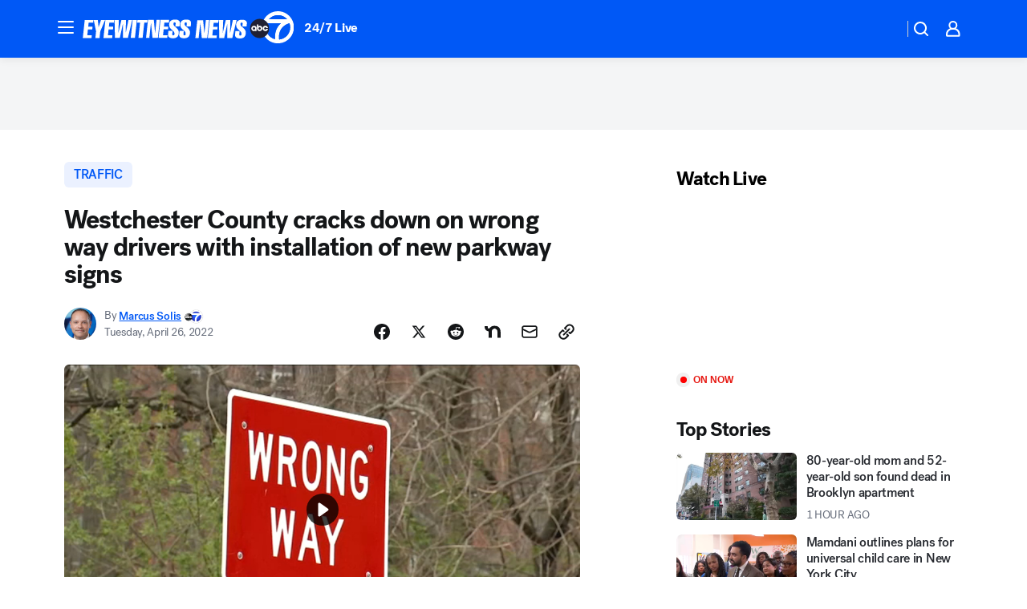

--- FILE ---
content_type: application/javascript
request_url: https://prod.gatekeeper.us-abc.symphony.edgedatg.go.com/vp2/ws/utils/2021/geo/video/geolocation/205/001/gt/-1.jsonp
body_size: 1069
content:
{"ver":"2021","device":"001","brand":"205","xmlns":"https://abc.go.com/vp2/ws/xmlns","user":{"allowed":true,"ip":"3.141.10.60","proxy":"hosting","bandwidth":"broadband","zipcode":"43230","city":"columbus","state":"oh","country":"usa","isp":"amazon technologies inc.","distributionChannel":"2","org":"amazon technologies inc.","useragent":"Mozilla/5.0 (Macintosh; Intel Mac OS X 10_15_7) AppleWebKit/537.36 (KHTML, like Gecko) Chrome/131.0.0.0 Safari/537.36; ClaudeBot/1.0; +claudebot@anthropic.com)","time":"Thu, 13 Nov 2025 16:11:22 -0500","xff":{"ip":"3.141.10.60, 18.68.21.70, 172.18.15.63"},"id":"0E1EA677-EDA9-4020-88C2-4AF647C1FFA0"},"affiliates":{"affiliate":[{"name":"WSYX","logo":"https://cdn1.edgedatg.com/aws/v2/abc/Live/video/13877091/1ba6f58005365daed202fccf8ab4df07/284x160-Q75_1ba6f58005365daed202fccf8ab4df07.png","dma":"COLUMBUS, OH","rank":"34","id":"WSYX","event":{"url":{"callback":"event_flat_file","value":"https://liveeventsfeed.abc.go.com/wsyx.json"},"refresh":{"unit":"second","value":"300"}}}],"count":1},"server":{"time":"Thu, 13 Nov 2025 21:11:22 +0000"}}